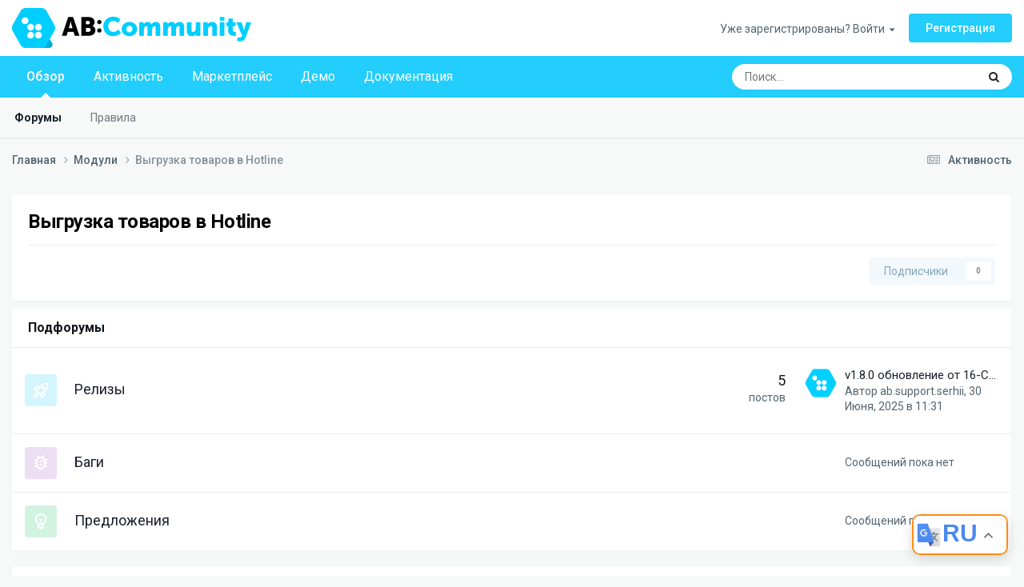

--- FILE ---
content_type: text/html;charset=UTF-8
request_url: https://community.abt.team/forum/33-cs-cart-hotline-xml-export/
body_size: 9923
content:
<!DOCTYPE html>
<html lang="ru-RU" dir="ltr">
	<head>
		<meta charset="utf-8">
        
		<title>Выгрузка товаров в Hotline - AB: Community</title>
		
			<!-- Global site tag (gtag.js) - Google Analytics -->
<script async src="https://www.googletagmanager.com/gtag/js?id=G-DFGS9QFCQN"></script>
<script>
  window.dataLayer = window.dataLayer || [];
  function gtag(){dataLayer.push(arguments);}
  gtag('js', new Date());

  gtag('config', 'G-DFGS9QFCQN');
</script>
		
		
		
		

	<meta name="viewport" content="width=device-width, initial-scale=1">


	
	
		<meta property="og:image" content="https://community.abt.team/uploads/monthly_2022_07/2-4_social_360x360.png.74cf15bc6374a41d381411d54e539302.png">
	


	<meta name="twitter:card" content="summary_large_image" />




	
		
	

	
		
			
				<meta name="description" content="">
			
		
	

	
		
			
				<meta property="og:title" content="Выгрузка товаров в Hotline">
			
		
	

	
		
			
				<meta property="og:description" content="">
			
		
	

	
		
			
				<meta property="og:url" content="https://community.abt.team/forum/33-cs-cart-hotline-xml-export/">
			
		
	

	
		
			
				<meta name="robots" content="noindex, follow">
			
		
	

	
		
			
				<meta property="og:site_name" content="AB: Community">
			
		
	

	
		
			
				<meta property="og:locale" content="ru_RU">
			
		
	


	
		<link rel="canonical" href="https://community.abt.team/forum/33-cs-cart-hotline-xml-export/" />
	

	
		<link rel="last" href="https://community.abt.team/forum/33-cs-cart-hotline-xml-export/" />
	





<link rel="manifest" href="https://community.abt.team/manifest.webmanifest/">
<meta name="msapplication-config" content="https://community.abt.team/browserconfig.xml/">
<meta name="msapplication-starturl" content="/">
<meta name="application-name" content="">
<meta name="apple-mobile-web-app-title" content="">

	<meta name="theme-color" content="#23cdfc">


	<meta name="msapplication-TileColor" content="#f7f9f9">


	<link rel="mask-icon" href="https://community.abt.team/uploads/monthly_2022_07/AB-Community-ICON.svg?v=1741075497" color="#23cdfc">




	

	
		
			<link rel="icon" sizes="36x36" href="https://community.abt.team/uploads/monthly_2023_08/android-chrome-36x36.png?v=1741075497">
		
	

	
		
			<link rel="icon" sizes="48x48" href="https://community.abt.team/uploads/monthly_2023_08/android-chrome-48x48.png?v=1741075497">
		
	

	
		
			<link rel="icon" sizes="72x72" href="https://community.abt.team/uploads/monthly_2023_08/android-chrome-72x72.png?v=1741075497">
		
	

	
		
			<link rel="icon" sizes="96x96" href="https://community.abt.team/uploads/monthly_2023_08/android-chrome-96x96.png?v=1741075497">
		
	

	
		
			<link rel="icon" sizes="144x144" href="https://community.abt.team/uploads/monthly_2023_08/android-chrome-144x144.png?v=1741075497">
		
	

	
		
			<link rel="icon" sizes="192x192" href="https://community.abt.team/uploads/monthly_2023_08/android-chrome-192x192.png?v=1741075497">
		
	

	
		
			<link rel="icon" sizes="256x256" href="https://community.abt.team/uploads/monthly_2023_08/android-chrome-256x256.png?v=1741075497">
		
	

	
		
			<link rel="icon" sizes="384x384" href="https://community.abt.team/uploads/monthly_2023_08/android-chrome-384x384.png?v=1741075497">
		
	

	
		
			<link rel="icon" sizes="512x512" href="https://community.abt.team/uploads/monthly_2023_08/android-chrome-512x512.png?v=1741075497">
		
	

	
		
			<meta name="msapplication-square70x70logo" content="https://community.abt.team/uploads/monthly_2023_08/msapplication-square70x70logo.png?v=1741075497"/>
		
	

	
		
			<meta name="msapplication-TileImage" content="https://community.abt.team/uploads/monthly_2023_08/msapplication-TileImage.png?v=1741075497"/>
		
	

	
		
			<meta name="msapplication-square150x150logo" content="https://community.abt.team/uploads/monthly_2023_08/msapplication-square150x150logo.png?v=1741075497"/>
		
	

	
		
			<meta name="msapplication-wide310x150logo" content="https://community.abt.team/uploads/monthly_2023_08/msapplication-wide310x150logo.png?v=1741075497"/>
		
	

	
		
			<meta name="msapplication-square310x310logo" content="https://community.abt.team/uploads/monthly_2023_08/msapplication-square310x310logo.png?v=1741075497"/>
		
	

	
		
			
				<link rel="apple-touch-icon" href="https://community.abt.team/uploads/monthly_2023_08/apple-touch-icon-57x57.png?v=1741075497">
			
		
	

	
		
			
				<link rel="apple-touch-icon" sizes="60x60" href="https://community.abt.team/uploads/monthly_2023_08/apple-touch-icon-60x60.png?v=1741075497">
			
		
	

	
		
			
				<link rel="apple-touch-icon" sizes="72x72" href="https://community.abt.team/uploads/monthly_2023_08/apple-touch-icon-72x72.png?v=1741075497">
			
		
	

	
		
			
				<link rel="apple-touch-icon" sizes="76x76" href="https://community.abt.team/uploads/monthly_2023_08/apple-touch-icon-76x76.png?v=1741075497">
			
		
	

	
		
			
				<link rel="apple-touch-icon" sizes="114x114" href="https://community.abt.team/uploads/monthly_2023_08/apple-touch-icon-114x114.png?v=1741075497">
			
		
	

	
		
			
				<link rel="apple-touch-icon" sizes="120x120" href="https://community.abt.team/uploads/monthly_2023_08/apple-touch-icon-120x120.png?v=1741075497">
			
		
	

	
		
			
				<link rel="apple-touch-icon" sizes="144x144" href="https://community.abt.team/uploads/monthly_2023_08/apple-touch-icon-144x144.png?v=1741075497">
			
		
	

	
		
			
				<link rel="apple-touch-icon" sizes="152x152" href="https://community.abt.team/uploads/monthly_2023_08/apple-touch-icon-152x152.png?v=1741075497">
			
		
	

	
		
			
				<link rel="apple-touch-icon" sizes="180x180" href="https://community.abt.team/uploads/monthly_2023_08/apple-touch-icon-180x180.png?v=1741075497">
			
		
	




	<meta name="mobile-web-app-capable" content="yes">
	<meta name="apple-touch-fullscreen" content="yes">
	<meta name="apple-mobile-web-app-capable" content="yes">

	
		
	
		
			<link rel="apple-touch-startup-image" media="screen and (device-width: 568px) and (device-height: 320px) and (-webkit-device-pixel-ratio: 2) and (orientation: landscape)" href="https://community.abt.team/uploads/monthly_2023_08/apple-startup-1136x640.png?v=1741075497">
		
	
		
			<link rel="apple-touch-startup-image" media="screen and (device-width: 812px) and (device-height: 375px) and (-webkit-device-pixel-ratio: 3) and (orientation: landscape)" href="https://community.abt.team/uploads/monthly_2023_08/apple-startup-2436x1125.png?v=1741075497">
		
	
		
			<link rel="apple-touch-startup-image" media="screen and (device-width: 896px) and (device-height: 414px) and (-webkit-device-pixel-ratio: 2) and (orientation: landscape)" href="https://community.abt.team/uploads/monthly_2023_08/apple-startup-1792x828.png?v=1741075497">
		
	
		
			<link rel="apple-touch-startup-image" media="screen and (device-width: 414px) and (device-height: 896px) and (-webkit-device-pixel-ratio: 2) and (orientation: portrait)" href="https://community.abt.team/uploads/monthly_2023_08/apple-startup-828x1792.png?v=1741075497">
		
	
		
			<link rel="apple-touch-startup-image" media="screen and (device-width: 667px) and (device-height: 375px) and (-webkit-device-pixel-ratio: 2) and (orientation: landscape)" href="https://community.abt.team/uploads/monthly_2023_08/apple-startup-1334x750.png?v=1741075497">
		
	
		
			<link rel="apple-touch-startup-image" media="screen and (device-width: 414px) and (device-height: 896px) and (-webkit-device-pixel-ratio: 3) and (orientation: portrait)" href="https://community.abt.team/uploads/monthly_2023_08/apple-startup-1242x2688.png?v=1741075497">
		
	
		
			<link rel="apple-touch-startup-image" media="screen and (device-width: 736px) and (device-height: 414px) and (-webkit-device-pixel-ratio: 3) and (orientation: landscape)" href="https://community.abt.team/uploads/monthly_2023_08/apple-startup-2208x1242.png?v=1741075497">
		
	
		
			<link rel="apple-touch-startup-image" media="screen and (device-width: 375px) and (device-height: 812px) and (-webkit-device-pixel-ratio: 3) and (orientation: portrait)" href="https://community.abt.team/uploads/monthly_2023_08/apple-startup-1125x2436.png?v=1741075497">
		
	
		
			<link rel="apple-touch-startup-image" media="screen and (device-width: 414px) and (device-height: 736px) and (-webkit-device-pixel-ratio: 3) and (orientation: portrait)" href="https://community.abt.team/uploads/monthly_2023_08/apple-startup-1242x2208.png?v=1741075497">
		
	
		
			<link rel="apple-touch-startup-image" media="screen and (device-width: 1366px) and (device-height: 1024px) and (-webkit-device-pixel-ratio: 2) and (orientation: landscape)" href="https://community.abt.team/uploads/monthly_2023_08/apple-startup-2732x2048.png?v=1741075497">
		
	
		
			<link rel="apple-touch-startup-image" media="screen and (device-width: 896px) and (device-height: 414px) and (-webkit-device-pixel-ratio: 3) and (orientation: landscape)" href="https://community.abt.team/uploads/monthly_2023_08/apple-startup-2688x1242.png?v=1741075497">
		
	
		
			<link rel="apple-touch-startup-image" media="screen and (device-width: 1112px) and (device-height: 834px) and (-webkit-device-pixel-ratio: 2) and (orientation: landscape)" href="https://community.abt.team/uploads/monthly_2023_08/apple-startup-2224x1668.png?v=1741075497">
		
	
		
			<link rel="apple-touch-startup-image" media="screen and (device-width: 375px) and (device-height: 667px) and (-webkit-device-pixel-ratio: 2) and (orientation: portrait)" href="https://community.abt.team/uploads/monthly_2023_08/apple-startup-750x1334.png?v=1741075497">
		
	
		
			<link rel="apple-touch-startup-image" media="screen and (device-width: 1024px) and (device-height: 1366px) and (-webkit-device-pixel-ratio: 2) and (orientation: portrait)" href="https://community.abt.team/uploads/monthly_2023_08/apple-startup-2048x2732.png?v=1741075497">
		
	
		
			<link rel="apple-touch-startup-image" media="screen and (device-width: 1194px) and (device-height: 834px) and (-webkit-device-pixel-ratio: 2) and (orientation: landscape)" href="https://community.abt.team/uploads/monthly_2023_08/apple-startup-2388x1668.png?v=1741075497">
		
	
		
			<link rel="apple-touch-startup-image" media="screen and (device-width: 834px) and (device-height: 1112px) and (-webkit-device-pixel-ratio: 2) and (orientation: portrait)" href="https://community.abt.team/uploads/monthly_2023_08/apple-startup-1668x2224.png?v=1741075497">
		
	
		
			<link rel="apple-touch-startup-image" media="screen and (device-width: 320px) and (device-height: 568px) and (-webkit-device-pixel-ratio: 2) and (orientation: portrait)" href="https://community.abt.team/uploads/monthly_2023_08/apple-startup-640x1136.png?v=1741075497">
		
	
		
			<link rel="apple-touch-startup-image" media="screen and (device-width: 834px) and (device-height: 1194px) and (-webkit-device-pixel-ratio: 2) and (orientation: portrait)" href="https://community.abt.team/uploads/monthly_2023_08/apple-startup-1668x2388.png?v=1741075497">
		
	
		
			<link rel="apple-touch-startup-image" media="screen and (device-width: 1024px) and (device-height: 768px) and (-webkit-device-pixel-ratio: 2) and (orientation: landscape)" href="https://community.abt.team/uploads/monthly_2023_08/apple-startup-2048x1536.png?v=1741075497">
		
	
		
			<link rel="apple-touch-startup-image" media="screen and (device-width: 768px) and (device-height: 1024px) and (-webkit-device-pixel-ratio: 2) and (orientation: portrait)" href="https://community.abt.team/uploads/monthly_2023_08/apple-startup-1536x2048.png?v=1741075497">
		
	
		
			<link rel="apple-touch-startup-image" media="screen and (device-width: 820px) and (device-height: 1180px) and (-webkit-device-pixel-ratio: 2) and (orientation: landscape)" href="https://community.abt.team/uploads/monthly_2023_08/apple-startup-2360x1640.png?v=1741075497">
		
	
		
			<link rel="apple-touch-startup-image" media="screen and (device-width: 1180px) and (device-height: 820px) and (-webkit-device-pixel-ratio: 2) and (orientation: portrait)" href="https://community.abt.team/uploads/monthly_2023_08/apple-startup-1640x2360.png?v=1741075497">
		
	
		
			<link rel="apple-touch-startup-image" media="screen and (device-width: 810px) and (device-height: 1080px) and (-webkit-device-pixel-ratio: 2) and (orientation: landscape)" href="https://community.abt.team/uploads/monthly_2023_08/apple-startup-2160x1620.png?v=1741075497">
		
	
		
			<link rel="apple-touch-startup-image" media="screen and (device-width: 1080px) and (device-height: 810px) and (-webkit-device-pixel-ratio: 2) and (orientation: portrait)" href="https://community.abt.team/uploads/monthly_2023_08/apple-startup-1620x2160.png?v=1741075497">
		
	
		
			<link rel="apple-touch-startup-image" media="screen and (device-width: 926px) and (device-height: 428px) and (-webkit-device-pixel-ratio: 3) and (orientation: landscape)" href="https://community.abt.team/uploads/monthly_2023_08/apple-startup-2778x1284.png?v=1741075497">
		
	
		
			<link rel="apple-touch-startup-image" media="screen and (device-width: 428px) and (device-height: 926px) and (-webkit-device-pixel-ratio: 3) and (orientation: portrait)" href="https://community.abt.team/uploads/monthly_2023_08/apple-startup-1284x2778.png?v=1741075497">
		
	
		
			<link rel="apple-touch-startup-image" media="screen and (device-width: 844px) and (device-height: 390px) and (-webkit-device-pixel-ratio: 3) and (orientation: landscape)" href="https://community.abt.team/uploads/monthly_2023_08/apple-startup-2532x1170.png?v=1741075497">
		
	
		
			<link rel="apple-touch-startup-image" media="screen and (device-width: 390px) and (device-height: 844px) and (-webkit-device-pixel-ratio: 3) and (orientation: portrait)" href="https://community.abt.team/uploads/monthly_2023_08/apple-startup-1170x2532.png?v=1741075497">
		
	
		
			<link rel="apple-touch-startup-image" media="screen and (device-width: 780px) and (device-height: 360px) and (-webkit-device-pixel-ratio: 3) and (orientation: landscape)" href="https://community.abt.team/uploads/monthly_2023_08/apple-startup-2340x1080.png?v=1741075497">
		
	


<link rel="preload" href="//community.abt.team/applications/core/interface/font/fontawesome-webfont.woff2?v=4.7.0" as="font" crossorigin="anonymous">
		


	<link rel="preconnect" href="https://fonts.googleapis.com">
	<link rel="preconnect" href="https://fonts.gstatic.com" crossorigin>
	
		<link href="https://fonts.googleapis.com/css2?family=Roboto:wght@300;400;500;600;700&display=swap" rel="stylesheet">
	



	<link rel='stylesheet' href='https://community.abt.team/uploads/css_built_1/341e4a57816af3ba440d891ca87450ff_framework.css?v=d0f55b67391761831363' media='all'>

	<link rel='stylesheet' href='https://community.abt.team/uploads/css_built_1/05e81b71abe4f22d6eb8d1a929494829_responsive.css?v=d0f55b67391761831363' media='all'>

	<link rel='stylesheet' href='https://community.abt.team/uploads/css_built_1/20446cf2d164adcc029377cb04d43d17_flags.css?v=d0f55b67391761831363' media='all'>

	<link rel='stylesheet' href='https://community.abt.team/uploads/css_built_1/90eb5adf50a8c640f633d47fd7eb1778_core.css?v=d0f55b67391761831363' media='all'>

	<link rel='stylesheet' href='https://community.abt.team/uploads/css_built_1/5a0da001ccc2200dc5625c3f3934497d_core_responsive.css?v=d0f55b67391761831363' media='all'>

	<link rel='stylesheet' href='https://community.abt.team/uploads/css_built_1/62e269ced0fdab7e30e026f1d30ae516_forums.css?v=d0f55b67391761831363' media='all'>

	<link rel='stylesheet' href='https://community.abt.team/uploads/css_built_1/76e62c573090645fb99a15a363d8620e_forums_responsive.css?v=d0f55b67391761831363' media='all'>





<link rel='stylesheet' href='https://community.abt.team/uploads/css_built_1/258adbb6e4f3e83cd3b355f84e3fa002_custom.css?v=d0f55b67391761831363' media='all'>




		
		

	
	<link rel='shortcut icon' href='https://community.abt.team/uploads/monthly_2024_05/1_favicon_96x96.png' type="image/png">

	</head>
	<body class="ipsApp ipsApp_front ipsJS_none ipsClearfix" data-controller="core.front.core.app"  data-message=""  data-pageapp="forums" data-pagelocation="front" data-pagemodule="forums" data-pagecontroller="forums" data-pageid="33"   >
		
        

        

		<a href="#ipsLayout_mainArea" class="ipsHide" title="Перейти к основному содержанию на этой странице" accesskey="m">Перейти к содержанию</a>
		





		<div id="ipsLayout_header" class="ipsClearfix">
			<header>
				<div class="ipsLayout_container">
					


<a href='https://community.abt.team/' id='elLogo' accesskey='1'><img src="https://community.abt.team/uploads/monthly_2022_07/ab-community-logo-ru.png.b8ef65bf969a15c682b30caaf56a2dbc.png" alt='AB: Community'></a>

					
						

	<ul id='elUserNav' class='ipsList_inline cSignedOut ipsResponsive_showDesktop'>
		
        
		
        
        
            
            <li id='elSignInLink'>
                <a href='https://community.abt.team/login/' data-ipsMenu-closeOnClick="false" data-ipsMenu id='elUserSignIn'>
                    Уже зарегистрированы? Войти &nbsp;<i class='fa fa-caret-down'></i>
                </a>
                
<div id='elUserSignIn_menu' class='ipsMenu ipsMenu_auto ipsHide'>
	<form accept-charset='utf-8' method='post' action='https://community.abt.team/login/'>
		<input type="hidden" name="csrfKey" value="094b79e25e4a28ebb28566eeff2514fe">
		<input type="hidden" name="ref" value="aHR0cHM6Ly9jb21tdW5pdHkuYWJ0LnRlYW0vZm9ydW0vMzMtY3MtY2FydC1ob3RsaW5lLXhtbC1leHBvcnQv">
		<div data-role="loginForm">
			
			
			
				
<div class="ipsPad ipsForm ipsForm_vertical">
	<h4 class="ipsType_sectionHead">Войти</h4>
	<br><br>
	<ul class='ipsList_reset'>
		<li class="ipsFieldRow ipsFieldRow_noLabel ipsFieldRow_fullWidth">
			
			
				<input type="email" placeholder="Email адрес" name="auth" autocomplete="email">
			
		</li>
		<li class="ipsFieldRow ipsFieldRow_noLabel ipsFieldRow_fullWidth">
			<input type="password" placeholder="Пароль" name="password" autocomplete="current-password">
		</li>
		<li class="ipsFieldRow ipsFieldRow_checkbox ipsClearfix">
			<span class="ipsCustomInput">
				<input type="checkbox" name="remember_me" id="remember_me_checkbox" value="1" checked aria-checked="true">
				<span></span>
			</span>
			<div class="ipsFieldRow_content">
				<label class="ipsFieldRow_label" for="remember_me_checkbox">Запомнить</label>
				<span class="ipsFieldRow_desc">Не рекомендуется для компьютеров с общим доступом</span>
			</div>
		</li>
		<li class="ipsFieldRow ipsFieldRow_fullWidth">
			<button type="submit" name="_processLogin" value="usernamepassword" class="ipsButton ipsButton_primary ipsButton_small" id="elSignIn_submit">Войти</button>
			
				<p class="ipsType_right ipsType_small">
					
						<a href='https://community.abt.team/lostpassword/' >
					
					Забыли пароль?</a>
				</p>
			
		</li>
	</ul>
</div>
			
		</div>
	</form>
</div>
            </li>
            
        
		
			<li>
				
					<a href='https://community.abt.team/register/'  id='elRegisterButton' class='ipsButton ipsButton_normal ipsButton_primary'>Регистрация</a>
				
			</li>
		
	</ul>

						
<ul class='ipsMobileHamburger ipsList_reset ipsResponsive_hideDesktop'>
	<li data-ipsDrawer data-ipsDrawer-drawerElem='#elMobileDrawer'>
		<a href='#' >
			
			
				
			
			
			
			<i class='fa fa-navicon'></i>
		</a>
	</li>
</ul>
					
				</div>
			</header>
			

	<nav data-controller='core.front.core.navBar' class=' ipsResponsive_showDesktop'>
		<div class='ipsNavBar_primary ipsLayout_container '>
			<ul data-role="primaryNavBar" class='ipsClearfix'>
				


	
		
		
			
		
		<li class='ipsNavBar_active' data-active id='elNavSecondary_1' data-role="navBarItem" data-navApp="core" data-navExt="CustomItem">
			
			
				<a href="https://community.abt.team"  data-navItem-id="1" data-navDefault>
					Обзор<span class='ipsNavBar_active__identifier'></span>
				</a>
			
			
				<ul class='ipsNavBar_secondary ' data-role='secondaryNavBar'>
					


	
		
		
			
		
		<li class='ipsNavBar_active' data-active id='elNavSecondary_10' data-role="navBarItem" data-navApp="forums" data-navExt="Forums">
			
			
				<a href="https://community.abt.team"  data-navItem-id="10" data-navDefault>
					Форумы<span class='ipsNavBar_active__identifier'></span>
				</a>
			
			
		</li>
	
	

	
		
		
		<li  id='elNavSecondary_41' data-role="navBarItem" data-navApp="core" data-navExt="Guidelines">
			
			
				<a href="https://community.abt.team/guidelines/"  data-navItem-id="41" >
					Правила<span class='ipsNavBar_active__identifier'></span>
				</a>
			
			
		</li>
	
	

					<li class='ipsHide' id='elNavigationMore_1' data-role='navMore'>
						<a href='#' data-ipsMenu data-ipsMenu-appendTo='#elNavigationMore_1' id='elNavigationMore_1_dropdown'>Больше <i class='fa fa-caret-down'></i></a>
						<ul class='ipsHide ipsMenu ipsMenu_auto' id='elNavigationMore_1_dropdown_menu' data-role='moreDropdown'></ul>
					</li>
				</ul>
			
		</li>
	
	

	
		
		
		<li  id='elNavSecondary_2' data-role="navBarItem" data-navApp="core" data-navExt="CustomItem">
			
			
				<a href="https://community.abt.team/discover/"  data-navItem-id="2" >
					Активность<span class='ipsNavBar_active__identifier'></span>
				</a>
			
			
				<ul class='ipsNavBar_secondary ipsHide' data-role='secondaryNavBar'>
					


	
		
		
		<li  id='elNavSecondary_4' data-role="navBarItem" data-navApp="core" data-navExt="AllActivity">
			
			
				<a href="https://community.abt.team/discover/"  data-navItem-id="4" >
					Активность<span class='ipsNavBar_active__identifier'></span>
				</a>
			
			
		</li>
	
	

	
	

	
	

	
	

	
		
		
		<li  id='elNavSecondary_8' data-role="navBarItem" data-navApp="core" data-navExt="Search">
			
			
				<a href="https://community.abt.team/search/"  data-navItem-id="8" >
					Поиск<span class='ipsNavBar_active__identifier'></span>
				</a>
			
			
		</li>
	
	

	
	

					<li class='ipsHide' id='elNavigationMore_2' data-role='navMore'>
						<a href='#' data-ipsMenu data-ipsMenu-appendTo='#elNavigationMore_2' id='elNavigationMore_2_dropdown'>Больше <i class='fa fa-caret-down'></i></a>
						<ul class='ipsHide ipsMenu ipsMenu_auto' id='elNavigationMore_2_dropdown_menu' data-role='moreDropdown'></ul>
					</li>
				</ul>
			
		</li>
	
	

	
		
		
		<li  id='elNavSecondary_37' data-role="navBarItem" data-navApp="core" data-navExt="CustomItem">
			
			
				<a href="https://cs-cart.alexbranding.com/en/" target='_blank' rel="noopener" data-navItem-id="37" >
					Маркетплейс<span class='ipsNavBar_active__identifier'></span>
				</a>
			
			
		</li>
	
	

	
		
		
		<li  id='elNavSecondary_38' data-role="navBarItem" data-navApp="core" data-navExt="CustomItem">
			
			
				<a href="https://demos.abt.team/?lang_code=en" target='_blank' rel="noopener" data-navItem-id="38" >
					Демо<span class='ipsNavBar_active__identifier'></span>
				</a>
			
			
		</li>
	
	

	
		
		
		<li  id='elNavSecondary_39' data-role="navBarItem" data-navApp="core" data-navExt="CustomItem">
			
			
				<a href="https://docs.cs-cart.abt.team/en/" target='_blank' rel="noopener" data-navItem-id="39" >
					Документация<span class='ipsNavBar_active__identifier'></span>
				</a>
			
			
		</li>
	
	

				<li class='ipsHide' id='elNavigationMore' data-role='navMore'>
					<a href='#' data-ipsMenu data-ipsMenu-appendTo='#elNavigationMore' id='elNavigationMore_dropdown'>Больше</a>
					<ul class='ipsNavBar_secondary ipsHide' data-role='secondaryNavBar'>
						<li class='ipsHide' id='elNavigationMore_more' data-role='navMore'>
							<a href='#' data-ipsMenu data-ipsMenu-appendTo='#elNavigationMore_more' id='elNavigationMore_more_dropdown'>Больше <i class='fa fa-caret-down'></i></a>
							<ul class='ipsHide ipsMenu ipsMenu_auto' id='elNavigationMore_more_dropdown_menu' data-role='moreDropdown'></ul>
						</li>
					</ul>
				</li>
			</ul>
			

	<div id="elSearchWrapper">
		<div id='elSearch' data-controller="core.front.core.quickSearch">
			<form accept-charset='utf-8' action='//community.abt.team/search/?do=quicksearch' method='post'>
                <input type='search' id='elSearchField' placeholder='Поиск...' name='q' autocomplete='off' aria-label='Поиск'>
                <details class='cSearchFilter'>
                    <summary class='cSearchFilter__text'></summary>
                    <ul class='cSearchFilter__menu'>
                        
                        <li><label><input type="radio" name="type" value="all" ><span class='cSearchFilter__menuText'>Везде</span></label></li>
                        
                            
                                <li><label><input type="radio" name="type" value='contextual_{&quot;type&quot;:&quot;forums_topic&quot;,&quot;nodes&quot;:33}' checked><span class='cSearchFilter__menuText'>Этот форум</span></label></li>
                            
                        
                        
                            <li><label><input type="radio" name="type" value="forums_topic"><span class='cSearchFilter__menuText'>Темы</span></label></li>
                        
                            <li><label><input type="radio" name="type" value="core_members"><span class='cSearchFilter__menuText'>Пользователи</span></label></li>
                        
                    </ul>
                </details>
				<button class='cSearchSubmit' type="submit" aria-label='Поиск'><i class="fa fa-search"></i></button>
			</form>
		</div>
	</div>

		</div>
	</nav>

			
<ul id='elMobileNav' class='ipsResponsive_hideDesktop' data-controller='core.front.core.mobileNav'>
	
		
			
			
				
					<li id='elMobileBreadcrumb'>
						<a href='https://community.abt.team/forum/51-moduli/'>
							<span>Модули</span>
						</a>
					</li>
				
				
			
				
				
			
		
	
	
	
	<li >
		<a data-action="defaultStream" href='https://community.abt.team/discover/'><i class="fa fa-newspaper-o" aria-hidden="true"></i></a>
	</li>

	

	
		<li class='ipsJS_show'>
			<a href='https://community.abt.team/search/'><i class='fa fa-search'></i></a>
		</li>
	
</ul>
		</div>
		<main id="ipsLayout_body" class="ipsLayout_container">
			<div id="ipsLayout_contentArea">
				<div id="ipsLayout_contentWrapper">
					
<nav class='ipsBreadcrumb ipsBreadcrumb_top ipsFaded_withHover'>
	

	<ul class='ipsList_inline ipsPos_right'>
		
		<li >
			<a data-action="defaultStream" class='ipsType_light '  href='https://community.abt.team/discover/'><i class="fa fa-newspaper-o" aria-hidden="true"></i> <span>Активность</span></a>
		</li>
		
	</ul>

	<ul data-role="breadcrumbList">
		<li>
			<a title="Главная" href='https://community.abt.team/'>
				<span>Главная <i class='fa fa-angle-right'></i></span>
			</a>
		</li>
		
		
			<li>
				
					<a href='https://community.abt.team/forum/51-moduli/'>
						<span>Модули <i class='fa fa-angle-right' aria-hidden="true"></i></span>
					</a>
				
			</li>
		
			<li>
				
					Выгрузка товаров в Hotline
				
			</li>
		
	</ul>
</nav>
					
					<div id="ipsLayout_mainArea">
						
						
						
						

	




						




	
	<div class="ipsPageHeader  ipsBox ipsResponsive_pull ipsPadding ipsClearfix" >
		<header>
			
			<h1 class="ipsType_pageTitle">Выгрузка товаров в Hotline</h1>
			
				



<div class='ipsType_richText ipsType_normal' data-controller='core.front.core.lightboxedImages' >

</div>

			
			
			
				<hr class='ipsHr ipsResponsive_hidePhone' />
				<div class='ipsClearfix ipsResponsive_hidePhone'>
					<div class='ipsPos_right'>
                        
                        

<div data-followApp='forums' data-followArea='forum' data-followID='33' data-controller='core.front.core.followButton'>
	

	<a href='https://community.abt.team/login/' rel="nofollow" class="ipsFollow ipsPos_middle ipsButton ipsButton_light ipsButton_verySmall ipsButton_disabled" data-role="followButton" data-ipsTooltip title='Авторизация'>
		<span>Подписчики</span>
		<span class='ipsCommentCount'>0</span>
	</a>

</div>
                    </div>
				</div>
			
		</header>
	</div>
	
	
		<div class='ipsList_reset cForumList ipsBox ipsSpacer_bottom ipsResponsive_pull' data-controller='core.global.core.table, forums.front.forum.forumList' data-baseURL=''>
			<h2 class='ipsType_sectionTitle ipsType_reset'>Подфорумы</h2>
			
				<ol class="ipsDataList ipsDataList_zebra ipsDataList_large ipsAreaBackground_reset">
					
						



	<li class="cForumRow ipsDataItem ipsDataItem_responsivePhoto  ipsClearfix" data-forumID="142">
		<div class="ipsDataItem_icon ipsDataItem_category">
			
			
			
				
					<img src="https://community.abt.team/uploads/monthly_2022_11/rocket.png.ebb715966377646535a7034fbfb364ca.png" alt='' class='ipsItemStatus ipsItemStatus_custom ipsItemStatus_read'>
				
			
		</div>
		<div class="ipsDataItem_main">
			<h4 class="ipsDataItem_title ipsType_break">
				
					<a href="https://community.abt.team/forum/142-relizy/">Релизы</a>
				
				
			</h4>
			
			
				



<div class='ipsType_richText ipsDataItem_meta ipsContained' data-controller='core.front.core.lightboxedImages' >

</div>

			
		</div>
		
			<div class="ipsDataItem_stats ipsDataItem_statsLarge">
				
					<dl>
						
						<dt class="ipsDataItem_stats_number">5</dt>
						<dd class="ipsDataItem_stats_type ipsType_light"> постов</dd>
					</dl>
				
				
			</div>
			<ul class="ipsDataItem_lastPoster ipsDataItem_withPhoto">
				
					<li>


	<a href="https://community.abt.team/profile/30-absupportserhii/" rel="nofollow" data-ipsHover data-ipsHover-width="370" data-ipsHover-target="https://community.abt.team/profile/30-absupportserhii/?do=hovercard" class="ipsUserPhoto ipsUserPhoto_tiny" title="Перейти в профиль ab.support.serhii">
		<img src='https://community.abt.team/uploads/monthly_2022_06/226_1.thumb.png.419232d4587acd2dd5dd9be76d318190.png' alt='ab.support.serhii' loading="lazy">
	</a>
</li>
					<li class='ipsDataItem_lastPoster__title'><a href="https://community.abt.team/topic/733-v180-obnovlenie-ot-16-sen-2023/" title='v1.8.0 обновление от 16-Сен-2023'>v1.8.0 обновление от 16-Сен-2023</a></li>
					<li class='ipsType_light ipsType_blendLinks'>
						
							Автор 


<a href='https://community.abt.team/profile/30-absupportserhii/' rel="nofollow" data-ipsHover data-ipsHover-width='370' data-ipsHover-target='https://community.abt.team/profile/30-absupportserhii/?do=hovercard&amp;referrer=https%253A%252F%252Fcommunity.abt.team%252Fforum%252F33-cs-cart-hotline-xml-export%252F' title="Перейти в профиль ab.support.serhii" class="ipsType_break">ab.support.serhii</a>, 
						
						
							<a href='https://community.abt.team/topic/733-v180-obnovlenie-ot-16-sen-2023/' title='Перейти к последнему посту'><time datetime='2025-06-30T11:31:05Z' title='30.06.2025 11:31' data-short='Июнь 30, 2025'>30 Июня, 2025 в 11:31</time></a>
						
					</li>
				
			</ul>	
		
		
	</li>

					
						



	<li class="cForumRow ipsDataItem ipsDataItem_responsivePhoto  ipsClearfix" data-forumID="143">
		<div class="ipsDataItem_icon ipsDataItem_category">
			
			
			
				
					<img src="https://community.abt.team/uploads/monthly_2022_11/bug.png.7507434df045c2eff8a9ac21b8c77ae5.png" alt='' class='ipsItemStatus ipsItemStatus_custom ipsItemStatus_read'>
				
			
		</div>
		<div class="ipsDataItem_main">
			<h4 class="ipsDataItem_title ipsType_break">
				
					<a href="https://community.abt.team/forum/143-bagi/">Баги</a>
				
				
			</h4>
			
			
				



<div class='ipsType_richText ipsDataItem_meta ipsContained' data-controller='core.front.core.lightboxedImages' >

</div>

			
		</div>
		
			<div class="ipsDataItem_stats ipsDataItem_statsLarge">
				
				
			</div>
			<ul class="ipsDataItem_lastPoster ipsDataItem_withPhoto">
				
					<li class='ipsType_light ipsResponsive_showDesktop'>Сообщений пока нет</li>
				
			</ul>	
		
		
	</li>

					
						



	<li class="cForumRow ipsDataItem ipsDataItem_responsivePhoto  ipsClearfix" data-forumID="144">
		<div class="ipsDataItem_icon ipsDataItem_category">
			
			
			
				
					<img src="https://community.abt.team/uploads/monthly_2022_11/suggestion.png.75a95e1387c46b8eb60f1c47160e3713.png" alt='' class='ipsItemStatus ipsItemStatus_custom ipsItemStatus_read'>
				
			
		</div>
		<div class="ipsDataItem_main">
			<h4 class="ipsDataItem_title ipsType_break">
				
					<a href="https://community.abt.team/forum/144-predlozhenija/">Предложения</a>
				
				
			</h4>
			
			
				



<div class='ipsType_richText ipsDataItem_meta ipsContained' data-controller='core.front.core.lightboxedImages' >

</div>

			
		</div>
		
			<div class="ipsDataItem_stats ipsDataItem_statsLarge">
				
				
			</div>
			<ul class="ipsDataItem_lastPoster ipsDataItem_withPhoto">
				
					<li class='ipsType_light ipsResponsive_showDesktop'>Сообщений пока нет</li>
				
			</ul>	
		
		
	</li>

					
				</ol>
							
		</div>
	

<div data-controller='forums.front.forum.forumPage'>
	<ul class="ipsToolList ipsToolList_horizontal ipsSpacer_both">
		






	</ul>
	
<div class='ipsBox ipsResponsive_pull' data-baseurl='https://community.abt.team/forum/33-cs-cart-hotline-xml-export/' data-resort='listResort' data-tableID='topics'  data-controller='core.global.core.table'>
	
		<h2 class='ipsType_sectionTitle ipsHide ipsType_medium ipsType_reset ipsClear'>В форуме 0 тем</h2>
	

	
	
		
			<div class='ipsType_center ipsPadding'>
				<p class='ipsType_reset ipsType_large ipsMargin_bottom'>В этом форуме ещё нет тем</p>

				
			</div>
		
	

	<div class="ipsButtonBar ipsPad_half ipsClearfix ipsClear ipsHide" data-role="tablePagination">
		


	</div>
</div>
</div>

	<div class='ipsBox ipsPadding ipsResponsive_pull ipsResponsive_showPhone ipsMargin_vertical'>
		<div class='ipsShareLinks'>
            
			
				<div>
					

<div data-followApp='forums' data-followArea='forum' data-followID='33' data-controller='core.front.core.followButton'>
	

	<a href='https://community.abt.team/login/' rel="nofollow" class="ipsFollow ipsPos_middle ipsButton ipsButton_light ipsButton_verySmall ipsButton_disabled" data-role="followButton" data-ipsTooltip title='Авторизация'>
		<span>Подписчики</span>
		<span class='ipsCommentCount'>0</span>
	</a>

</div>
				</div>
			
		</div>
	</div>



						


					</div>
					


	<div id='ipsLayout_sidebar' class='ipsLayout_sidebarright ' data-controller='core.front.widgets.sidebar'>
		
		
		
		


	<div class='cWidgetContainer '  data-role='widgetReceiver' data-orientation='vertical' data-widgetArea='sidebar'>
		<ul class='ipsList_reset'>
			
				
					
					<li class='ipsWidget ipsWidget_vertical ipsBox  ipsWidgetHide ipsHide ' data-blockID='app_bugtracker_bugtrackerBugs_aqaq12xud' data-blockConfig="true" data-blockTitle="Bugs in Sidebar" data-blockErrorMessage="Этот блок не может быть показан. Причиной этому может быть необходимость его настройки, либо он будет отображён после перезагрузки этой страницы."  data-controller='core.front.widgets.block'>

</li>
				
					
					<li class='ipsWidget ipsWidget_vertical ipsBox  ipsWidgetHide ipsHide ' data-blockID='app_bugtracker_bugtrackerSuggestions_yt7be3ysc' data-blockConfig="true" data-blockTitle="Suggestions in Sidebar" data-blockErrorMessage="Этот блок не может быть показан. Причиной этому может быть необходимость его настройки, либо он будет отображён после перезагрузки этой страницы."  data-controller='core.front.widgets.block'>

</li>
				
			
		</ul>
	</div>

	</div>

					
<nav class='ipsBreadcrumb ipsBreadcrumb_bottom ipsFaded_withHover'>
	
		


	

	<ul class='ipsList_inline ipsPos_right'>
		
		<li >
			<a data-action="defaultStream" class='ipsType_light '  href='https://community.abt.team/discover/'><i class="fa fa-newspaper-o" aria-hidden="true"></i> <span>Активность</span></a>
		</li>
		
	</ul>

	<ul data-role="breadcrumbList">
		<li>
			<a title="Главная" href='https://community.abt.team/'>
				<span>Главная <i class='fa fa-angle-right'></i></span>
			</a>
		</li>
		
		
			<li>
				
					<a href='https://community.abt.team/forum/51-moduli/'>
						<span>Модули <i class='fa fa-angle-right' aria-hidden="true"></i></span>
					</a>
				
			</li>
		
			<li>
				
					Выгрузка товаров в Hotline
				
			</li>
		
	</ul>
</nav>
				</div>
			</div>
			
		






    



<a id="b2tIcon" onclick="$('body').animatescroll({scrollSpeed:500,easing:&#039;&#039;});" title="Back to top"><i class='fa fa-chevron-circle-up '></i></a>


</main>
		<footer id="ipsLayout_footer" class="ipsClearfix">
			<div class="ipsLayout_container">
				
				


<ul class='ipsList_inline ipsType_center ipsSpacer_top' id="elFooterLinks">
	
	
	
	
	
	
	<li><a rel="nofollow" href='https://community.abt.team/cookies/'>Cookie-файлы</a></li>

</ul>	


<p id='elCopyright'>
	<span id='elCopyright_userLine'></span>
	<a rel='nofollow' title='Invision Community' href='https://www.invisioncommunity.com/'>Powered by Invision Community</a>
</p>
			</div>
		</footer>
		
<div id='elMobileDrawer' class='ipsDrawer ipsHide'>
	<div class='ipsDrawer_menu'>
		<a href='#' class='ipsDrawer_close' data-action='close'><span>&times;</span></a>
		<div class='ipsDrawer_content ipsFlex ipsFlex-fd:column'>
			
				<div class='ipsPadding ipsBorder_bottom'>
					<ul class='ipsToolList ipsToolList_vertical'>
						<li>
							<a href='https://community.abt.team/login/' id='elSigninButton_mobile' class='ipsButton ipsButton_light ipsButton_small ipsButton_fullWidth'>Уже зарегистрированы? Войти</a>
						</li>
						
							<li>
								
									<a href='https://community.abt.team/register/'  id='elRegisterButton_mobile' class='ipsButton ipsButton_small ipsButton_fullWidth ipsButton_important'>Регистрация</a>
								
							</li>
						
					</ul>
				</div>
			

			

			<ul class='ipsDrawer_list ipsFlex-flex:11'>
				

				
				
				
				
					
						
						
							<li class='ipsDrawer_itemParent'>
								<h4 class='ipsDrawer_title'><a href='#'>Обзор</a></h4>
								<ul class='ipsDrawer_list'>
									<li data-action="back"><a href='#'>Назад</a></li>
									
									
										
										
										
											
												
													
													
									
													
									
									
									
										


	
		
			<li>
				<a href='https://community.abt.team' >
					Форумы
				</a>
			</li>
		
	

	
		
			<li>
				<a href='https://community.abt.team/guidelines/' >
					Правила
				</a>
			</li>
		
	

										
								</ul>
							</li>
						
					
				
					
						
						
							<li class='ipsDrawer_itemParent'>
								<h4 class='ipsDrawer_title'><a href='#'>Активность</a></h4>
								<ul class='ipsDrawer_list'>
									<li data-action="back"><a href='#'>Назад</a></li>
									
									
										
										
										
											
												
													
													
									
													
									
									
									
										


	
		
			<li>
				<a href='https://community.abt.team/discover/' >
					Активность
				</a>
			</li>
		
	

	

	

	

	
		
			<li>
				<a href='https://community.abt.team/search/' >
					Поиск
				</a>
			</li>
		
	

	

										
								</ul>
							</li>
						
					
				
					
						
						
							<li><a href='https://cs-cart.alexbranding.com/en/' target='_blank' rel="noopener">Маркетплейс</a></li>
						
					
				
					
						
						
							<li><a href='https://demos.abt.team/?lang_code=en' target='_blank' rel="noopener">Демо</a></li>
						
					
				
					
						
						
							<li><a href='https://docs.cs-cart.abt.team/en/' target='_blank' rel="noopener">Документация</a></li>
						
					
				
				
			</ul>

			
		</div>
	</div>
</div>

<div id='elMobileCreateMenuDrawer' class='ipsDrawer ipsHide'>
	<div class='ipsDrawer_menu'>
		<a href='#' class='ipsDrawer_close' data-action='close'><span>&times;</span></a>
		<div class='ipsDrawer_content ipsSpacer_bottom ipsPad'>
			<ul class='ipsDrawer_list'>
				<li class="ipsDrawer_listTitle ipsType_reset">Создать...</li>
				
			</ul>
		</div>
	</div>
</div>
		
		

	
	<script type='text/javascript'>
		var ipsDebug = false;		
	
		var CKEDITOR_BASEPATH = '//community.abt.team/applications/core/interface/ckeditor/ckeditor/';
	
		var ipsSettings = {
			
			
			cookie_path: "/",
			
			cookie_prefix: "ips4_",
			
			
			cookie_ssl: true,
			
            essential_cookies: ["oauth_authorize","member_id","login_key","clearAutosave","lastSearch","device_key","IPSSessionFront","loggedIn","noCache","hasJS","cookie_consent","cookie_consent_optional","forumpass_*","cm_reg","location","currency","guestTransactionKey"],
			upload_imgURL: "",
			message_imgURL: "",
			notification_imgURL: "",
			baseURL: "//community.abt.team/",
			jsURL: "//community.abt.team/applications/core/interface/js/js.php",
			csrfKey: "094b79e25e4a28ebb28566eeff2514fe",
			antiCache: "d0f55b67391761831363",
			jsAntiCache: "d0f55b67391762132650",
			disableNotificationSounds: true,
			useCompiledFiles: true,
			links_external: true,
			memberID: 0,
			lazyLoadEnabled: true,
			blankImg: "//community.abt.team/applications/core/interface/js/spacer.png",
			googleAnalyticsEnabled: true,
			matomoEnabled: false,
			viewProfiles: true,
			mapProvider: 'none',
			mapApiKey: '',
			pushPublicKey: "BPnkF68ZcqKLQSdTi9GekzwcAQ0PEBMs5UfbzSzDYvSZGgGDRyjOuAbfdLh29tOhSz_FlT6y_dMNSY_n1X4t30c",
			relativeDates: false
		};
		
		
		
		
			ipsSettings['maxImageDimensions'] = {
				width: 1000,
				height: 750
			};
		
		
	</script>





<script type='text/javascript' src='https://community.abt.team/uploads/javascript_global/root_library.js?v=d0f55b67391762132650' data-ips></script>


<script type='text/javascript' src='https://community.abt.team/uploads/javascript_global/root_js_lang_4.js?v=d0f55b67391762132650' data-ips></script>


<script type='text/javascript' src='https://community.abt.team/uploads/javascript_global/root_framework.js?v=d0f55b67391762132650' data-ips></script>


<script type='text/javascript' src='https://community.abt.team/uploads/javascript_core/global_global_core.js?v=d0f55b67391762132650' data-ips></script>


<script type='text/javascript' src='https://community.abt.team/uploads/javascript_core/plugins_plugins.js?v=d0f55b67391762132650' data-ips></script>


<script type='text/javascript' src='https://community.abt.team/uploads/javascript_global/root_front.js?v=d0f55b67391762132650' data-ips></script>


<script type='text/javascript' src='https://community.abt.team/uploads/javascript_core/front_front_core.js?v=d0f55b67391762132650' data-ips></script>


<script type='text/javascript' src='https://community.abt.team/uploads/javascript_forums/front_front_forum.js?v=d0f55b67391762132650' data-ips></script>


<script type='text/javascript' src='https://community.abt.team/uploads/javascript_bugtracker/front_front_widgets.js?v=d0f55b67391762132650' data-ips></script>


<script type='text/javascript' src='https://community.abt.team/uploads/javascript_global/root_map.js?v=d0f55b67391762132650' data-ips></script>



	<script type='text/javascript'>
		
			ips.setSetting( 'date_format', jQuery.parseJSON('"dd.mm.yy"') );
		
			ips.setSetting( 'date_first_day', jQuery.parseJSON('0') );
		
			ips.setSetting( 'ipb_url_filter_option', jQuery.parseJSON('"none"') );
		
			ips.setSetting( 'url_filter_any_action', jQuery.parseJSON('"allow"') );
		
			ips.setSetting( 'bypass_profanity', jQuery.parseJSON('0') );
		
			ips.setSetting( 'emoji_style', jQuery.parseJSON('"twemoji"') );
		
			ips.setSetting( 'emoji_shortcodes', jQuery.parseJSON('true') );
		
			ips.setSetting( 'emoji_ascii', jQuery.parseJSON('true') );
		
			ips.setSetting( 'emoji_cache', jQuery.parseJSON('1692027906') );
		
			ips.setSetting( 'image_jpg_quality', jQuery.parseJSON('85') );
		
			ips.setSetting( 'cloud2', jQuery.parseJSON('false') );
		
			ips.setSetting( 'isAnonymous', jQuery.parseJSON('false') );
		
		
        
    </script>



<script type='application/ld+json'>
{
    "@context": "http://www.schema.org",
    "publisher": "https://community.abt.team/#organization",
    "@type": "WebSite",
    "@id": "https://community.abt.team/#website",
    "mainEntityOfPage": "https://community.abt.team/",
    "name": "AB: Community",
    "url": "https://community.abt.team/",
    "potentialAction": {
        "type": "SearchAction",
        "query-input": "required name=query",
        "target": "https://community.abt.team/search/?q={query}"
    },
    "inLanguage": [
        {
            "@type": "Language",
            "name": "\u0420\u0443\u0441\u0441\u043a\u0438\u0439 (RU)",
            "alternateName": "ru-RU"
        }
    ]
}	
</script>

<script type='application/ld+json'>
{
    "@context": "http://www.schema.org",
    "@type": "Organization",
    "@id": "https://community.abt.team/#organization",
    "mainEntityOfPage": "https://community.abt.team/",
    "name": "AB: Community",
    "url": "https://community.abt.team/",
    "logo": {
        "@type": "ImageObject",
        "@id": "https://community.abt.team/#logo",
        "url": "https://community.abt.team/uploads/monthly_2022_07/ab-community-logo-ru.png.b8ef65bf969a15c682b30caaf56a2dbc.png"
    },
    "address": {
        "@type": "PostalAddress",
        "streetAddress": "Ukraine",
        "addressLocality": " Kyiv",
        "addressRegion": "",
        "postalCode": "01001",
        "addressCountry": "UA"
    }
}	
</script>

<script type='application/ld+json'>
{
    "@context": "http://schema.org",
    "@type": "BreadcrumbList",
    "itemListElement": [
        {
            "@type": "ListItem",
            "position": 1,
            "item": {
                "name": "Модули",
                "@id": "https://community.abt.team/forum/51-moduli/"
            }
        },
        {
            "@type": "ListItem",
            "position": 2,
            "item": {
                "name": "Выгрузка товаров в Hotline"
            }
        }
    ]
}	
</script>



<script type='text/javascript'>
    (() => {
        let gqlKeys = [];
        for (let [k, v] of Object.entries(gqlKeys)) {
            ips.setGraphQlData(k, v);
        }
    })();
</script>
		
		<!--ipsQueryLog-->
		<!--ipsCachingLog-->
		
		
		
			<div class="gtranslate_wrapper"></div>
<script>window.gtranslateSettings = {"default_language":"ru","languages":["ru","en","uk"],"wrapper_selector":".gtranslate_wrapper","switcher_horizontal_position":"right","switcher_vertical_position":"bottom","float_switcher_open_direction":"top","alt_flags":{"en":"usa"}}</script>
<script src="https://cdn.gtranslate.net/widgets/latest/float.js" defer></script>
		
        
<div class="ab_footer">
	<div class="footer_content">
			<div class="footer_logo">
              <img src="https://community.abt.team/uploads/set_resources_1/c4d8734daf9eba597648dde0ebacc2ac_ab-community-logo-white.png">
      		</div>	
			<div class="footer_socials">
					<div class="social_block">
					<h4>Русский</h4>
					<a href="https://www.youtube.com/channel/UC5GC44y5KKLpKB4fw82iItg" target="_blank"><i class="fa fa-lg fa-fw fa-youtube"></i> YouTube</a>
					<a href="https://t.me/alexbranding" target="_blank"><i class="fa fa-lg fa-fw fa-telegram"></i> Telegram</a>
					<a href="https://chat.whatsapp.com/HwYSITC8Qq32mnUYA659q0" target="_blank"><i class="fa fa-lg fa-fw fa-whatsapp"></i> WhatsApp</a>
					</div>

					<div class="social_block">
					<h4>English</h4>
					<a href="https://www.youtube.com/channel/UCTkiV2DqPqQaLOyWZzBFjaA" target="_blank"><i class="fa fa-lg fa-fw fa-youtube"></i> YouTube</a>
					<a href="https://t.me/alexbranding_en" target="_blank"><i class="fa fa-lg fa-fw fa-telegram"></i> Telegram</a>
					<a href="https://chat.whatsapp.com/GzW9eZjXH6YL2b0d9gitvk" target="_blank"><i class="fa fa-lg fa-fw fa-whatsapp"></i> WhatsApp</a>
					</div>
			</div>
	</div>	
</div>
	<div data-controller="neapptranslate.front.translate" data-neapptranslateuse="deepl"></div></body>
</html>


--- FILE ---
content_type: text/css
request_url: https://community.abt.team/uploads/css_built_1/258adbb6e4f3e83cd3b355f84e3fa002_custom.css?v=d0f55b67391761831363
body_size: 1118
content:
 #b2tIcon{position:fixed;bottom:80px;right:20px;z-index:9999;color:#ff8d12;font-size:60px;cursor:pointer;display:none;}#b2tIcon{position:fixed;bottom:80px;right:20px;z-index:9999;color:#ff8d12;font-size:60px;cursor:pointer;display:none;}#b2tIcon{position:fixed;bottom:80px;right:20px;z-index:9999;color:#ff8d12;font-size:60px;cursor:pointer;display:none;}#b2tIcon{position:fixed;bottom:80px;right:20px;z-index:9999;color:#ff8d12;font-size:60px;cursor:pointer;display:none;}#b2tIcon{position:fixed;bottom:80px;right:20px;z-index:9999;color:#ff8d12;font-size:60px;cursor:pointer;display:none;}.ipsNavBar_primary > ul > li > a{font-size:16px;color:rgb(255,255,255);}.elUserNav_sep{border-right:1px solid currentColor;opacity:.1;}li#cCreate > a#elCreateNew{color:rgb( var(--theme-important_button) );}li#cCreate > a#elCreateNew > i.fa-caret-down{color:silver;}#elUserNav{color:rgb( var(--theme-text_light) );font-weight:normal;}#elUserNav > li > a .fa-caret-down, #elUserNav > li > a .fa-plus{font-size:11px;}.cUserNav_icon i{}.cUserNav_icon i:hover{color:rgb( var(--theme-main_nav) );}footer > div > p{display:none;}.ipsBox.ipsSpacer_bottom.ipsSpacer_double{display:none;}.cTopicOverview--sidebar .cTopicOverview__body{display:none;}.cRatingColumn .cPostRating_controls .cPostRating_up{display:none;}.cRatingColumn .cPostRating_controls .cPostRating_count{display:none;}.cRatingColumn .cPostRating_controls .cPostRating_down{display:none;}.ipsReact_button{filter:grayscale(0%) brightness(100%);border:1px solid rgba( var(--theme-text_color), 0.2 );background:rgb( var(--theme-area_background_light) );box-shadow:0px 0px 4px rgba(0,0,0,0.3);}.ipsDataList .cBestAnswerIndicator{margin-bottom:0;display:none;}.ab_footer{background-color:#7f858d;}.ab_footer .footer_content{display:flex;min-height:200px;max-width:var(--container--width);padding:40px 15px;margin:0 auto;color:#F1F1F1;align-items:flex-start;justify-content:space-between;}.footer_logo img{height:50px;margin-top:5px;}.footer_socials{display:flex;gap:max(5vw, 20px);}.social_block{display:grid;grid-template-columns:calc(24px + 0.5ch) 1fr;row-gap:1em;}.social_block h4{grid-column:1;margin:0;color:rgba(255,255,255,0.8);}.social_block a{grid-column:1 /span2;color:rgba(255,255,255,0.6);transition:color .2s linear;}.social_block a:hover{color:white;}@media (max-width:768px){.footer_logo img{max-height:100%;}.footer_logo{height:2.5em;}.footer_content{flex-direction:column;gap:2em;}.footer_socials{width:100%;justify-content:space-around;}}.cTopicPostArea .ipsComposeArea_editor .ipsForm_horizontal .ipsFieldRow.ipsFieldRow_fullWidth{display:none;}.ipsDataItem_title{font-weight:normal;}.postBug{word-break:break-word;}.gt_float_switcher{width:120px !important;border-radius:10px !important;border:2px solid #ff8d12 !important;}.gt_float_switcher img{display:none !important;}.gt_float_switcher .gt-selected .gt-current-lang{background-image:url(/Google_Translate.png);background-position:5% center;background-size:30px 30px;background-repeat:no-repeat;}.gt_float_switcher .gt_options a:hover{background:rgb( var(--theme-important_button) ) !important;}.gt_float_switcher .gt-selected .gt-current-lang span.gt-lang-code{color:#4a89f0 !important;font-size:30px !important;}.neappTranslateMenu{border:2px solid #ff8d12 !important;background-image:url(/Google_Translate.png) !important;background-position:2% center !important;background-size:20px 20px !important;background-repeat:no-repeat !important;}.ipsReact_types ul{background:#3e4148;}.ipsReactOverview ul img{border-radius:unset;}

--- FILE ---
content_type: application/javascript; charset=utf-8
request_url: https://community.abt.team/uploads/javascript_bugtracker/front_front_widgets.js?v=d0f55b67391762132650
body_size: 674
content:
;(function($,_,undefined){"use strict";ips.controller.register('invisionbyte.bugtracker.core',{initialize:function(){this.on('click','a[data-role="rateBug"]',this.rateBug);this.on('click','[data-role="bugsHeader"]',this.unhideBugs);this.on('click','[data-role="showMore"]',this.showMore);this.setup();},setup:function(){},showMore:function(e){$(e.currentTarget).html('&nbsp;').addClass('ipsLoading ipsLoading_tiny');var status=$(e.currentTarget).attr('data-status');var bug=$(e.currentTarget).attr('data-bug');var fid=$(e.currentTarget).attr('data-fid');var contentWrap=$(e.currentTarget).parent().parent().find('ul.ipsList_reset > li:last-child');if($(e.currentTarget).attr('data-action')=='default'){var action='showmoredefault';}
else{var action='showmore';}
var url=ips.getSetting('baseURL')+'index.php?app=bugtracker&module=front&controller=bugs&do='+action+'&bug='+bug+'&status='+status+'&fid='+fid;this._ajaxObj=ips.getAjax()(url).done(function(response){contentWrap.after(response.html).css({height:"auto"});}).always(function(response){$(e.currentTarget).remove();});},unhideBugs:function(e){var area=$(e.currentTarget).parent().find('[data-role="bugsArea"]');area.toggleClass('ipsHide');var arrow=$(e.currentTarget).find('i').toggleClass('opened');console.log(arrow);},rateBug:function(e){e.preventDefault();var bug=$(e.currentTarget).attr('data-bug');var url=$(e.currentTarget).attr('href');if(this._ajaxObj&&_.isFunction(this._ajaxObj.abort)){this._ajaxObj.abort();}
this._ajaxObj=ips.getAjax()(url).done(function(response){if(response.response==='ALREADY'){ips.ui.flashMsg.show(ips.getString('bugtracker_vote_already'));}
if(response.response==='OK'){ips.ui.flashMsg.show(ips.getString('bugtracker_vote_ok'));var counterWrap=$(e.currentTarget).find('[data-role="counter"]');var counter=parseInt(counterWrap.text())+1;counterWrap.text(parseInt(counter));}
if(response.response==='OKDELETED'){ips.ui.flashMsg.show(ips.getString('bugtracker_vote_deleted'));var counterWrap=$(e.currentTarget).find('[data-role="counter"]');var counter=parseInt(counterWrap.text())-1;counterWrap.text(parseInt(counter));}});},});}(jQuery,_));;

--- FILE ---
content_type: application/javascript; charset=utf-8
request_url: https://community.abt.team/uploads/javascript_neapptranslate/front_front_translate.js?v=d0f55b67391762132650&csrfKey=&antiCache=d0f55b67391762132650
body_size: 1148
content:
;(function($,_,undefined){"use strict";ips.controller.register('neapptranslate.front.translate.multiple',{initialize:function(){$('body').on('menuItemSelected','.neappTranslateMenuMultiple',this.translateCommentMenuMultiple);},translateCommentMenuMultiple:function(e,data){data.originalEvent.preventDefault()
var self=this;ips.ui.alert.show({'type':'confirm','icon':'question','message':ips.getString('neapp_translate_js_perform_translation_confirm'),'subText':ips.getString('neapp_translate_js_perform_translation_confirm_sub'),callbacks:{ok:function(response){var blah='#'+$(data.menuElem).attr('id');var url=$(data.menuElem).find(blah+'_'+data.selectedItemID).attr('data-neappTranslateHref');$('a[href="'+blah+'"]').find('i[data-role="commentTranslating"]').removeClass('ipsHide');ips.getAjax()(url,{}).done(function(response){if(typeof response.error!='undefined'){ips.ui.flashMsg.show(response.message);}else{$(data.menuElem).find('li[data-ipsmenuvalue!="'+data.selectedItemID+'"]').removeClass('ipsHide');$(data.menuElem).find('li[data-ipsmenuvalue="'+data.selectedItemID+'"]').addClass('ipsHide');$(data.menuElem).find('li[data-ipsmenuvalue="revert"]').removeClass('ipsHide');$('h1.ipsType_pageTitle > span > span').last().html(response.translatedTitle);$.each(response.comments,function(k,v){var selectThis=$('article#elComment_'+k).find('div[data-role="commentContent"');var edited=$('article#elComment_'+k).find('div[data-role="commentContent"').find(' > span[data-excludequote]:last-child').prop('outerHTML');$(selectThis).html(v.translated);if(typeof edited!='undefined'){$(edited).appendTo(selectThis);}});$('a[href="'+blah+'"]').find('i[data-role="commentTranslating"]').addClass('ipsHide');ips.ui.flashMsg.show(response.message);}}).fail(function(){ips.ui.flashMsg.show(ips.getString('neapp_translate_js_error'));$('a[href="'+blah+'"]').find('i[data-role="commentTranslating"]').addClass('ipsHide');});}}});}});}(jQuery,_));;(function($,_,undefined){"use strict";ips.controller.register('neapptranslate.front.translate.multiple',{initialize:function(){$('body').on('menuItemSelected','.neappTranslateMenuMultiple',this.translateCommentMenuMultiple);},translateCommentMenuMultiple:function(e,data){data.originalEvent.preventDefault()
var self=this;ips.ui.alert.show({'type':'confirm','icon':'question','message':ips.getString('neapp_translate_js_perform_translation_confirm'),'subText':ips.getString('neapp_translate_js_perform_translation_confirm_sub'),callbacks:{ok:function(response){var blah='#'+$(data.menuElem).attr('id');var url=$(data.menuElem).find(blah+'_'+data.selectedItemID).attr('data-neappTranslateHref');$('a[href="'+blah+'"]').find('i[data-role="commentTranslating"]').removeClass('ipsHide');ips.getAjax()(url,{}).done(function(response){if(typeof response.error!='undefined'){ips.ui.flashMsg.show(response.message);}else{$(data.menuElem).find('li[data-ipsmenuvalue!="'+data.selectedItemID+'"]').removeClass('ipsHide');$(data.menuElem).find('li[data-ipsmenuvalue="'+data.selectedItemID+'"]').addClass('ipsHide');$(data.menuElem).find('li[data-ipsmenuvalue="revert"]').removeClass('ipsHide');$('h1.ipsType_pageTitle > span > span').last().html(response.translatedTitle);$.each(response.comments,function(k,v){var selectThis=$('article#elComment_'+k).find('div[data-role="commentContent"');var edited=$('article#elComment_'+k).find('div[data-role="commentContent"').find(' > span[data-excludequote]:last-child').prop('outerHTML');$(selectThis).html(v.translated);if(typeof edited!='undefined'){$(edited).appendTo(selectThis);}});$('a[href="'+blah+'"]').find('i[data-role="commentTranslating"]').addClass('ipsHide');ips.ui.flashMsg.show(response.message);}}).fail(function(){ips.ui.flashMsg.show(ips.getString('neapp_translate_js_error'));$('a[href="'+blah+'"]').find('i[data-role="commentTranslating"]').addClass('ipsHide');});}}});}});}(jQuery,_));;
;(function($,_,undefined){"use strict";ips.controller.register('neapptranslate.front.translate',{initialize:function(){$('body').on('menuItemSelected','.neappTranslateMenu',this.translateCommentMenu);},translateCommentMenu:function(e,data){data.originalEvent.preventDefault()
var self=this;var blah='#'+$(data.menuElem).attr('id');var url=$(data.menuElem).find(blah+'_'+data.selectedItemID).attr('data-neappTranslateHref');var tempUrl=new URL(url);var commentId=tempUrl.searchParams.get('comment');var reviewId=tempUrl.searchParams.get('review');var changeTitle=tempUrl.searchParams.get('title');if(data.selectedItemID=='revert'){if(commentId===null){if($('body').attr('data-pageapp')==='calendar'&&$('body').attr('data-pagelocation')==='front'&&$('body').attr('data-pagemodule')==='calendar'&&$('body').attr('data-pagecontroller')==='event'){var selectThis=$('section').find('div.ipsType_richText');}
if($('body').attr('data-pageapp')==='cms'&&$('body').attr('data-pagelocation')==='front'&&$('body').attr('data-pagemodule')==='pages'&&$('body').attr('data-pagecontroller')==='page'){if(reviewId===null){var selectThis=$('section.ipsType_richText');}else{var selectThis=$('div#review-'+reviewId+'_wrap').find('div.ipsType_richText[data-role="commentContent"]');}}}else{var selectThis=$('div#comment-'+commentId+'_wrap').find('div.ipsType_richText[data-role="commentContent"]');var edited=$(selectThis).find(' > span[data-excludequote]:last-child').prop('outerHTML');}
$('a[href="'+blah+'"]').find('i[data-role="commentTranslating"]').removeClass('ipsHide');ips.getAjax()(url,{}).done(function(response){$(selectThis).html(response.translated);if(typeof edited!='undefined'){$(edited).appendTo(selectThis);}
ips.ui.flashMsg.show(response.message);if(changeTitle=='1'){if($('body').attr('data-pageapp')=='cms'){$('h1.ipsType_pageTitle > span').last().html(response.translatedTitle);}else{$('h1.ipsType_pageTitle > span > span').last().html(response.translatedTitle);}}
$(data.menuElem).find('li[data-ipsmenuvalue="revert"]').addClass('ipsHide');$(data.menuElem).find('li[data-ipsmenuvalue!="revert"]').removeClass('ipsHide');$(selectThis).trigger('refreshContent');$('a[href="'+blah+'"]').find('i[data-role="commentTranslating"]').addClass('ipsHide');}).fail(function(){ips.ui.flashMsg.show(ips.getString('neapp_translate_js_error'));$('a[href="'+blah+'"]').find('i[data-role="commentTranslating"]').addClass('ipsHide');});$(selectThis).closest('div[data-controller="core.front.core.comment"]').find('i[data-role="commentIsTranslating"]').addClass('ipsHide');}else{var selectThis;if(commentId===null){if($('body').attr('data-pageapp')==='calendar'&&$('body').attr('data-pagelocation')==='front'&&$('body').attr('data-pagemodule')==='calendar'&&$('body').attr('data-pagecontroller')==='event'){var selectThis=$('section').find('div.ipsType_richText');}
if($('body').attr('data-pageapp')==='cms'&&$('body').attr('data-pagelocation')==='front'&&$('body').attr('data-pagemodule')==='pages'&&$('body').attr('data-pagecontroller')==='page'){if(reviewId===null){var selectThis=$('section.ipsType_richText');}else{var selectThis=$('div#review-'+reviewId+'_wrap').find('div.ipsType_richText[data-role="commentContent"]');}}}else{var selectThis=$('div#comment-'+commentId+'_wrap').find('div.ipsType_richText[data-role="commentContent"]');var edited=$(selectThis).find(' > span[data-excludequote]:last-child').prop('outerHTML');}
$('a[href="'+blah+'"]').find('i[data-role="commentTranslating"]').removeClass('ipsHide');ips.getAjax()(url,{}).done(function(response){if(typeof response.error!='undefined'){ips.ui.flashMsg.show(response.message);}else{if(response.noChange==1){ips.ui.flashMsg.show(response.message);}else{$(selectThis).html(response.translated);if(changeTitle=='1'){if($('body').attr('data-pageapp')=='cms'){$('h1.ipsType_pageTitle > span').last().html(response.translatedTitle);}else{$('h1.ipsType_pageTitle > span > span').last().html(response.translatedTitle);}}
if(typeof edited!='undefined'){$(edited).appendTo(selectThis);}
ips.ui.flashMsg.show(response.message);$(data.menuElem).find('li[data-ipsmenuvalue!="'+data.selectedItemID+'"]').removeClass('ipsHide');$(data.menuElem).find('li[data-ipsmenuvalue="'+data.selectedItemID+'"]').addClass('ipsHide');$(data.menuElem).find('li[data-ipsmenuvalue="revert"]').removeClass('ipsHide');$(selectThis).trigger('refreshContent');}
$('a[href="'+blah+'"]').find('i[data-role="commentTranslating"]').addClass('ipsHide');}}).fail(function(){ips.ui.flashMsg.show(ips.getString('neapp_translate_js_error'));$('a[href="'+blah+'"]').find('i[data-role="commentTranslating"]').addClass('ipsHide');});}}});}(jQuery,_));;(function($,_,undefined){"use strict";ips.controller.register('neapptranslate.front.translate',{initialize:function(){$('body').on('menuItemSelected','.neappTranslateMenu',this.translateCommentMenu);},translateCommentMenu:function(e,data){data.originalEvent.preventDefault()
var self=this;var blah='#'+$(data.menuElem).attr('id');var url=$(data.menuElem).find(blah+'_'+data.selectedItemID).attr('data-neappTranslateHref');var tempUrl=new URL(url);var commentId=tempUrl.searchParams.get('comment');var reviewId=tempUrl.searchParams.get('review');var changeTitle=tempUrl.searchParams.get('title');if(data.selectedItemID=='revert'){if(commentId===null){if($('body').attr('data-pageapp')==='calendar'&&$('body').attr('data-pagelocation')==='front'&&$('body').attr('data-pagemodule')==='calendar'&&$('body').attr('data-pagecontroller')==='event'){var selectThis=$('section').find('div.ipsType_richText');}
if($('body').attr('data-pageapp')==='cms'&&$('body').attr('data-pagelocation')==='front'&&$('body').attr('data-pagemodule')==='pages'&&$('body').attr('data-pagecontroller')==='page'){if(reviewId===null){var selectThis=$('section.ipsType_richText');}else{var selectThis=$('div#review-'+reviewId+'_wrap').find('div.ipsType_richText[data-role="commentContent"]');}}}else{var selectThis=$('div#comment-'+commentId+'_wrap').find('div.ipsType_richText[data-role="commentContent"]');var edited=$(selectThis).find(' > span[data-excludequote]:last-child').prop('outerHTML');}
$('a[href="'+blah+'"]').find('i[data-role="commentTranslating"]').removeClass('ipsHide');ips.getAjax()(url,{}).done(function(response){$(selectThis).html(response.translated);if(typeof edited!='undefined'){$(edited).appendTo(selectThis);}
ips.ui.flashMsg.show(response.message);if(changeTitle=='1'){if($('body').attr('data-pageapp')=='cms'){$('h1.ipsType_pageTitle > span').last().html(response.translatedTitle);}else{$('h1.ipsType_pageTitle > span > span').last().html(response.translatedTitle);}}
$(data.menuElem).find('li[data-ipsmenuvalue="revert"]').addClass('ipsHide');$(data.menuElem).find('li[data-ipsmenuvalue!="revert"]').removeClass('ipsHide');$(selectThis).trigger('refreshContent');$('a[href="'+blah+'"]').find('i[data-role="commentTranslating"]').addClass('ipsHide');}).fail(function(){ips.ui.flashMsg.show(ips.getString('neapp_translate_js_error'));$('a[href="'+blah+'"]').find('i[data-role="commentTranslating"]').addClass('ipsHide');});$(selectThis).closest('div[data-controller="core.front.core.comment"]').find('i[data-role="commentIsTranslating"]').addClass('ipsHide');}else{var selectThis;if(commentId===null){if($('body').attr('data-pageapp')==='calendar'&&$('body').attr('data-pagelocation')==='front'&&$('body').attr('data-pagemodule')==='calendar'&&$('body').attr('data-pagecontroller')==='event'){var selectThis=$('section').find('div.ipsType_richText');}
if($('body').attr('data-pageapp')==='cms'&&$('body').attr('data-pagelocation')==='front'&&$('body').attr('data-pagemodule')==='pages'&&$('body').attr('data-pagecontroller')==='page'){if(reviewId===null){var selectThis=$('section.ipsType_richText');}else{var selectThis=$('div#review-'+reviewId+'_wrap').find('div.ipsType_richText[data-role="commentContent"]');}}}else{var selectThis=$('div#comment-'+commentId+'_wrap').find('div.ipsType_richText[data-role="commentContent"]');var edited=$(selectThis).find(' > span[data-excludequote]:last-child').prop('outerHTML');}
$('a[href="'+blah+'"]').find('i[data-role="commentTranslating"]').removeClass('ipsHide');ips.getAjax()(url,{}).done(function(response){if(typeof response.error!='undefined'){ips.ui.flashMsg.show(response.message);}else{if(response.noChange==1){ips.ui.flashMsg.show(response.message);}else{$(selectThis).html(response.translated);if(changeTitle=='1'){if($('body').attr('data-pageapp')=='cms'){$('h1.ipsType_pageTitle > span').last().html(response.translatedTitle);}else{$('h1.ipsType_pageTitle > span > span').last().html(response.translatedTitle);}}
if(typeof edited!='undefined'){$(edited).appendTo(selectThis);}
ips.ui.flashMsg.show(response.message);$(data.menuElem).find('li[data-ipsmenuvalue!="'+data.selectedItemID+'"]').removeClass('ipsHide');$(data.menuElem).find('li[data-ipsmenuvalue="'+data.selectedItemID+'"]').addClass('ipsHide');$(data.menuElem).find('li[data-ipsmenuvalue="revert"]').removeClass('ipsHide');$(selectThis).trigger('refreshContent');}
$('a[href="'+blah+'"]').find('i[data-role="commentTranslating"]').addClass('ipsHide');}}).fail(function(){ips.ui.flashMsg.show(ips.getString('neapp_translate_js_error'));$('a[href="'+blah+'"]').find('i[data-role="commentTranslating"]').addClass('ipsHide');});}}});}(jQuery,_));;

--- FILE ---
content_type: application/javascript; charset=utf-8
request_url: https://community.abt.team/uploads/javascript_global/root_map.js?v=d0f55b67391762132650
body_size: 175
content:
var ipsJavascriptMap={"core":{"global_core":"https://community.abt.team/uploads/javascript_core/global_global_core.js","front_core":"https://community.abt.team/uploads/javascript_core/front_front_core.js","front_widgets":"https://community.abt.team/uploads/javascript_core/front_front_widgets.js","front_streams":"https://community.abt.team/uploads/javascript_core/front_front_streams.js","front_statuses":"https://community.abt.team/uploads/javascript_core/front_front_statuses.js","front_system":"https://community.abt.team/uploads/javascript_core/front_front_system.js","front_profile":"https://community.abt.team/uploads/javascript_core/front_front_profile.js","front_search":"https://community.abt.team/uploads/javascript_core/front_front_search.js","front_messages":"https://community.abt.team/uploads/javascript_core/front_front_messages.js","admin_core":"https://community.abt.team/uploads/javascript_core/admin_admin_core.js","admin_system":"https://community.abt.team/uploads/javascript_core/admin_admin_system.js"},"bugtracker":{"front_bugtracker":"https://community.abt.team/uploads/javascript_bugtracker/front_front_bugtracker.js","front_widgets":"https://community.abt.team/uploads/javascript_bugtracker/front_front_widgets.js"},"forums":{"front_topic":"https://community.abt.team/uploads/javascript_forums/front_front_topic.js","front_forum":"https://community.abt.team/uploads/javascript_forums/front_front_forum.js"},"neapptranslate":{"front_translate":"https://community.abt.team/uploads/javascript_neapptranslate/front_front_translate.js"}};;